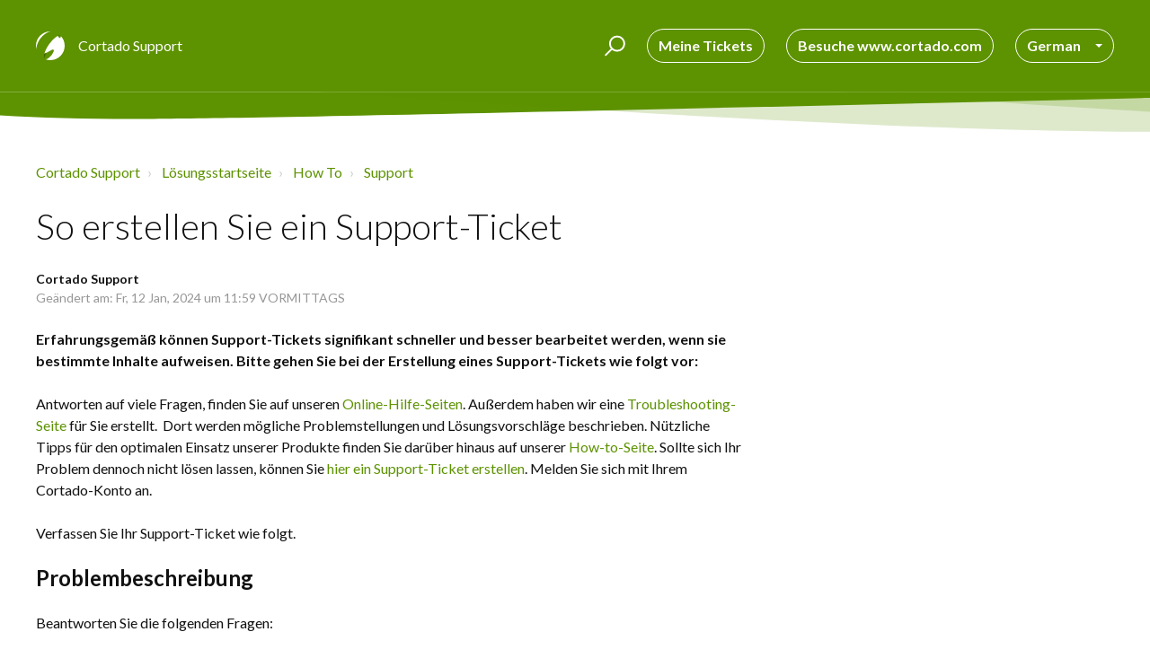

--- FILE ---
content_type: text/html; charset=utf-8
request_url: https://support.cortado.com/de/support/solutions/articles/43000552412-so-erstellen-sie-ein-support-ticket
body_size: 11888
content:
<!DOCTYPE html>
       
        <!--[if lt IE 7]><html class="no-js ie6 dew-dsm-theme " lang="de" dir="ltr" data-date-format="non_us"><![endif]-->       
        <!--[if IE 7]><html class="no-js ie7 dew-dsm-theme " lang="de" dir="ltr" data-date-format="non_us"><![endif]-->       
        <!--[if IE 8]><html class="no-js ie8 dew-dsm-theme " lang="de" dir="ltr" data-date-format="non_us"><![endif]-->       
        <!--[if IE 9]><html class="no-js ie9 dew-dsm-theme " lang="de" dir="ltr" data-date-format="non_us"><![endif]-->       
        <!--[if IE 10]><html class="no-js ie10 dew-dsm-theme " lang="de" dir="ltr" data-date-format="non_us"><![endif]-->       
        <!--[if (gt IE 10)|!(IE)]><!--><html class="no-js  dew-dsm-theme " lang="de" dir="ltr" data-date-format="non_us"><!--<![endif]-->
	<head>
		
		

<!-- Title for the page -->
<title>
  
    So erstellen Sie ein Support-Ticket -
  
  
  
    Cortado Support
</title>
 
<!-- Meta information -->

      <meta charset="utf-8" />
      <meta http-equiv="X-UA-Compatible" content="IE=edge,chrome=1" />
      <meta name="description" content= "Erfahrungsgemäß können Support-Tickets signifikant schneller und besser bearbeitet werden, wenn sie bestimmte Inhalte aufweisen. Bitte beachten Sie folgende Hinweise." />
      <meta name="author" content= "" />
       <meta property="og:title" content="So erstellen Sie ein Support-Ticket für den Cortado-Support" />  <meta property="og:url" content="https://support.cortado.com/de/support/solutions/articles/43000552412-so-erstellen-sie-ein-support-ticket" />  <meta property="og:description" content=" Erfahrungsgemäß können Support-Tickets signifikant schneller und besser bearbeitet werden, wenn sie bestimmte Inhalte aufweisen. Bitte gehen Sie bei der Erstellung eines Support-Tickets wie folgt vor:  Antworten auf viele Fragen, finden Sie auf u..." />  <meta property="og:image" content="https://s3.amazonaws.com/cdn.freshdesk.com/data/helpdesk/attachments/production/43549058917/logo/aO1gFuW0Ih7qspb8NHTiQvbW9-gSwvrxng.png?X-Amz-Algorithm=AWS4-HMAC-SHA256&amp;amp;X-Amz-Credential=AKIAS6FNSMY2XLZULJPI%2F20260119%2Fus-east-1%2Fs3%2Faws4_request&amp;amp;X-Amz-Date=20260119T094113Z&amp;amp;X-Amz-Expires=604800&amp;amp;X-Amz-SignedHeaders=host&amp;amp;X-Amz-Signature=5d154c5982077957f119f270e653b8f9a849082953807ac8303e598978bbe414" />  <meta property="og:site_name" content="Cortado Support" />  <meta property="og:type" content="article" />  <meta name="twitter:title" content="So erstellen Sie ein Support-Ticket für den Cortado-Support" />  <meta name="twitter:url" content="https://support.cortado.com/de/support/solutions/articles/43000552412-so-erstellen-sie-ein-support-ticket" />  <meta name="twitter:description" content=" Erfahrungsgemäß können Support-Tickets signifikant schneller und besser bearbeitet werden, wenn sie bestimmte Inhalte aufweisen. Bitte gehen Sie bei der Erstellung eines Support-Tickets wie folgt vor:  Antworten auf viele Fragen, finden Sie auf u..." />  <meta name="twitter:image" content="https://s3.amazonaws.com/cdn.freshdesk.com/data/helpdesk/attachments/production/43549058917/logo/aO1gFuW0Ih7qspb8NHTiQvbW9-gSwvrxng.png?X-Amz-Algorithm=AWS4-HMAC-SHA256&amp;amp;X-Amz-Credential=AKIAS6FNSMY2XLZULJPI%2F20260119%2Fus-east-1%2Fs3%2Faws4_request&amp;amp;X-Amz-Date=20260119T094113Z&amp;amp;X-Amz-Expires=604800&amp;amp;X-Amz-SignedHeaders=host&amp;amp;X-Amz-Signature=5d154c5982077957f119f270e653b8f9a849082953807ac8303e598978bbe414" />  <meta name="twitter:card" content="summary" />  <link rel="canonical" href="https://support.cortado.com/de/support/solutions/articles/43000552412-so-erstellen-sie-ein-support-ticket" />  <link rel='alternate' hreflang="de" href="https://support.cortado.com/de/support/solutions/articles/43000552412-so-erstellen-sie-ein-support-ticket"/>  <link rel='alternate' hreflang="en" href="https://support.cortado.com/en/support/solutions/articles/43000552412-how-to-create-a-support-ticket"/> 

<!-- Responsive setting -->
<link rel="apple-touch-icon" href="https://s3.amazonaws.com/cdn.freshdesk.com/data/helpdesk/attachments/production/43549058909/fav_icon/n6IrYDagpbsPvQ0E-vwl8r5IxhWyiyXp5A.png" />
        <link rel="apple-touch-icon" sizes="72x72" href="https://s3.amazonaws.com/cdn.freshdesk.com/data/helpdesk/attachments/production/43549058909/fav_icon/n6IrYDagpbsPvQ0E-vwl8r5IxhWyiyXp5A.png" />
        <link rel="apple-touch-icon" sizes="114x114" href="https://s3.amazonaws.com/cdn.freshdesk.com/data/helpdesk/attachments/production/43549058909/fav_icon/n6IrYDagpbsPvQ0E-vwl8r5IxhWyiyXp5A.png" />
        <link rel="apple-touch-icon" sizes="144x144" href="https://s3.amazonaws.com/cdn.freshdesk.com/data/helpdesk/attachments/production/43549058909/fav_icon/n6IrYDagpbsPvQ0E-vwl8r5IxhWyiyXp5A.png" />
        <meta name="viewport" content="width=device-width, initial-scale=1.0, maximum-scale=5.0, user-scalable=yes" /> 

<meta name="viewport" content="width=device-width, initial-scale=1.0" />
<link href="https://fonts.googleapis.com/css?family=Lato:300,300i,400,400i,700,700i" rel="stylesheet">
<link rel="stylesheet" href="//maxcdn.bootstrapcdn.com/font-awesome/4.7.0/css/font-awesome.min.css" />
<link rel="stylesheet" href="//cdn.jsdelivr.net/highlight.js/9.10.0/styles/github.min.css" />
<link rel="stylesheet" href="//cdn.jsdelivr.net/jquery.magnific-popup/1.0.0/magnific-popup.css" />


<!-- Start of HubSpot Embed Code -->
<script type="text/javascript" id="hs-script-loader" async defer src="//js-eu1.hs-scripts.com/146446464.js"></script>
<!-- End of HubSpot Embed Code -->
		
		<!-- Adding meta tag for CSRF token -->
		<meta name="csrf-param" content="authenticity_token" />
<meta name="csrf-token" content="8BTynOT+Nw0hPLiMiUOnmlTny5zkNCU3UZjNKUfdXbJZOFH+jazE7WA9VjumQme0Wn8vCFWwOK3pD1WNkX4bBA==" />
		<!-- End meta tag for CSRF token -->
		
		<!-- Fav icon for portal -->
		<link rel='shortcut icon' href='https://s3.amazonaws.com/cdn.freshdesk.com/data/helpdesk/attachments/production/43549058909/fav_icon/n6IrYDagpbsPvQ0E-vwl8r5IxhWyiyXp5A.png' />

		<!-- Base stylesheet -->
 
		<link rel="stylesheet" media="print" href="https://assets6.freshdesk.com/assets/cdn/portal_print-6e04b27f27ab27faab81f917d275d593fa892ce13150854024baaf983b3f4326.css" />
	  		<link rel="stylesheet" media="screen" href="https://assets3.freshdesk.com/assets/cdn/falcon_portal_utils-a58414d6bc8bc6ca4d78f5b3f76522e4970de435e68a5a2fedcda0db58f21600.css" />	

		
		<!-- Theme stylesheet -->

		<link href="/support/theme.css?v=4&amp;d=1761636266" media="screen" rel="stylesheet" type="text/css">

		<!-- Google font url if present -->
		<link href='https://fonts.googleapis.com/css?family=Source+Sans+Pro:regular,italic,600,700,700italic|Poppins:regular,600,700' rel='stylesheet' type='text/css' nonce='NRXHSh8MpgQ8oW4Zh2lyig=='>

		<!-- Including default portal based script framework at the top -->
		<script src="https://assets5.freshdesk.com/assets/cdn/portal_head_v2-d07ff5985065d4b2f2826fdbbaef7df41eb75e17b915635bf0413a6bc12fd7b7.js"></script>
		<!-- Including syntexhighlighter for portal -->
		<script src="https://assets1.freshdesk.com/assets/cdn/prism-841b9ba9ca7f9e1bc3cdfdd4583524f65913717a3ab77714a45dd2921531a402.js"></script>

		

		<!-- Access portal settings information via javascript -->
		 <script type="text/javascript">     var portal = {"language":"de","name":"Cortado Support","contact_info":"","current_page_name":"article_view","current_tab":"solutions","vault_service":{"url":"https://vault-service.freshworks.com/data","max_try":2,"product_name":"fd"},"current_account_id":992215,"preferences":{"bg_color":"#f3f5f7","header_color":"#ffffff","help_center_color":"#f3f5f7","footer_color":"#183247","tab_color":"#ffffff","tab_hover_color":"#5d9200","btn_background":"#f3f5f7","btn_primary_background":"#5d9200","base_font":"Source Sans Pro","text_color":"#183247","headings_font":"Poppins","headings_color":"#183247","link_color":"#5d9200","link_color_hover":"#518100","input_focus_ring_color":"#5d9200","non_responsive":"false"},"image_placeholders":{"spacer":"https://assets4.freshdesk.com/assets/misc/spacer.gif","profile_thumb":"https://assets9.freshdesk.com/assets/misc/profile_blank_thumb-4a7b26415585aebbd79863bd5497100b1ea52bab8df8db7a1aecae4da879fd96.jpg","profile_medium":"https://assets7.freshdesk.com/assets/misc/profile_blank_medium-1dfbfbae68bb67de0258044a99f62e94144f1cc34efeea73e3fb85fe51bc1a2c.jpg"},"falcon_portal_theme":true,"current_object_id":43000552412};     var attachment_size = 20;     var blocked_extensions = "";     var allowed_extensions = "";     var store = { 
        ticket: {},
        portalLaunchParty: {} };    store.portalLaunchParty.ticketFragmentsEnabled = false;    store.pod = "us-east-1";    store.region = "US"; </script> 


			
	</head>
	<body>
            	
		
		
		

<!-- Notification Messages -->
 <div class="alert alert-with-close notice hide" id="noticeajax"></div> 
<div class="layout layout--anonymous">
  <div class="layout__head">
  	


<header class="topbar container topbar--small" data-topbar>
  <div class="container-inner topbar__container-inner">
    <div class="topbar__inner">
      <div class="topbar__col clearfix">
        <div class="logo-wrapper">
          <div class="logo">
            <a href="https://support.cortado.com">
              <!--<img src="https://s3.amazonaws.com/cdn.freshdesk.com/data/helpdesk/attachments/production/43549058917/logo/aO1gFuW0Ih7qspb8NHTiQvbW9-gSwvrxng.png" alt="">-->
              <svg width="32" height="32" viewBox="0 0 32 32" fill="none" xmlns="http://www.w3.org/2000/svg">
				<path opacity="0.3" fill-rule="evenodd" clip-rule="evenodd" d="M9.19002 30.51C9.19002 30.4201 9.18001 28.4201 11.8601 23.64C10.81 24.11 9.98001 24.41 9.41002 24.6C9.41002 24.6 8.52001 27.3001 9.19002 30.51ZM24.52 4.90999C24.65 5.18999 24.8601 5.64001 25.11 6.06001C25.6601 5.44001 26.2201 4.79 26.81 4.14999C25.3401 4.47 24.52 4.90999 24.52 4.90999Z" fill="black"/>
				<path fill-rule="evenodd" clip-rule="evenodd" d="M16 0C7.16 0 0 7.16 0 16C0 17.23 0.14 18.43 0.4 19.5799C0.36 15.47 3.36999 8.65 7.71001 4.79C11.8 1.14999 14.6 0.309995 16.77 0.02C16.51 0.00999462 16.2599 0 16 0ZM27.81 5.21001C27.97 6.36 27.2201 7.3 26.45 7.36999C25.76 7.44 24.8601 5.66 24.52 4.90999C21.59 6.28 18.16 9.82005 16.63 11.77C14.52 14.47 11.83 17.6201 9.68 23.77C9.58 24.0601 9.49 24.33 9.40999 24.6C10.58 24.2201 12.8 23.36 15.72 21.61C20.13 18.97 20.88 20.29 18.84 24.16C16.95 27.72 13.35 30.84 10.83 31.1399C12.45 31.6999 14.19 32 16 32C24.84 32 32 24.84 32 16C32 11.84 30.41 8.06 27.81 5.21001Z" fill="white"/>
			  </svg>

            </a>
          </div>
        </div>
        <p class="help-center-name">Cortado Support</p>
        <button type="button" role="button" aria-label="Toggle Navigation" class="lines-button x" data-toggle-menu> <span class="lines"></span> </button>
      </div>
      <div class="topbar__col topbar__menu">
        <div class="topbar__collapse" data-menu>
          <div class="topbar__controls topbar__controls--anonymous">
            <div class="topbar__search">
              <form class="hc-search-form print--remove" autocomplete="off" action="/de/support/search/solutions" id="hc-search-form" data-csrf-ignore="true">
	<div class="hc-search-input">
	<label for="support-search-input" class="hide">Suchbegriff eingeben</label>
		<input placeholder="Suchbegriff eingeben" type="text"
			name="term" class="special" value=""
            rel="page-search" data-max-matches="10" id="support-search-input">
	</div>
	<div class="hc-search-button">
		<button class="btn btn-primary" aria-label="Suche" type="submit" autocomplete="off">
			<i class="mobile-icon-search hide-tablet"></i>
			<span class="hide-in-mobile">
				Suchen
			</span>
		</button>
	</div>
</form>
              <button type="button" role="button" class="topbar__btn-search">
                <svg xmlns="http://www.w3.org/2000/svg" width="23" height="24" viewBox="0 0 23 24">
                  <g fill="none" fill-rule="evenodd" transform="translate(-6 -2)">
                    <circle cx="19.889" cy="11.611" r="8" stroke="#fff" stroke-width="2" transform="rotate(45 19.89 11.61)"/>
                    <path fill="#fff" fill-rule="nonzero" d="M9.34328327,15.6566781 L11.3432833,15.6566781 L11.3432833,25.6606781 C11.3432833,26.2106781 10.8992833,26.6566781 10.3432833,26.6566781 C9.79128327,26.6566781 9.34328327,26.2116781 9.34328327,25.6606781 L9.34328327,15.6566781 Z" transform="rotate(45 10.343 21.157)"/>
                  </g>
                </svg>
              </button>
            </div>
            
            
            
            <!--<a class="btn btn-topbar" href="/de/support/tickets/new">Ticket erstellen</a>-->
            <a class="btn btn-topbar" href="/support/tickets">Meine Tickets</a>
            <a class="btn btn-topbar" href="https://www.cortado.com/de">Besuche www.cortado.com</a>
            
            
            
            <div class="banner-language-selector pull-right" data-tabs="tabs"
                data-toggle='tooltip' data-placement="bottom" title=""><ul class="language-options" role="tablist"><li class="dropdown"><h5 class="dropdown-toggle" data-toggle="dropdown"><span>German</span><span class="caret"></span></h5><ul class="dropdown-menu " role="menu" aria-labelledby="dropdownMenu"><li><a class="active" tabindex="-1" href="/de/support/solutions/articles/43000552412-so-erstellen-sie-ein-support-ticket"><span class='icon-dd-tick-dark'></span>German </a></li><li><a class="" tabindex="-1" href="/en/support/solutions/articles/43000552412-how-to-create-a-support-ticket">English</a></li></ul></li></ul></div> <div class="welcome">Willkommen <b></b> </div>  <b><a href="/de/support/login"><b>Anmelden</b></a></b>
          </div>
        </div>
      </div>
    </div>
  </div>

  <!-- Search and page links for the page -->
  
    
  

</header>

		<div class="waves waves--small " data-wave-small>
		  <svg xmlns="http://www.w3.org/2000/svg" viewBox="0 0 2000 47" xmlns:xlink="http://www.w3.org/1999/xlink">
		    <g fill="none" fill-rule="evenodd">
		      <path fill-rule="nonzero" d="M403.925926,32 C583.088889,32 1900,0 1900,0 L0,0 C0,0 163.540741,32 403.925926,32 Z" transform="translate(-250)" />
		      <path fill-opacity="0.2" fill-rule="nonzero" d="M1342.66667,76 C1552.37037,76 1900,0.2 1900,0.2 L0,0.2 C0,0.2 896.518519,76 1342.66667,76 Z" transform="translate(0 -29)"  />
		      <path fill-opacity="0.2" fill-rule="nonzero" d="M1342.66667,76 C1552.37037,76 1900,0.2 1900,0.2 L0,0.2 C0,0.2 896.518519,76 1342.66667,76 Z" transform="translate(617 -29)"  />
		    </g>
		  </svg>
		</div>

  </div>
  <div class="layout__content">
    
      
    
    
    <div class="container">
  <div class="container-inner">
    <div class="article-page">
      <div class="row clearfix">
        <div class="column column--sm-12">
          <ol class="breadcrumbs">
            <li>
              <a href="/support/home">Cortado Support</a>
            </li>
            <li title="Lösungsstartseite">
              <a href="/de/support/solutions">Lösungsstartseite</a>
            </li>
            <li title="How To">
              <a href="/de/support/solutions/43000361948">How To</a>
            </li>
            <li title="Support">
              <a href="/de/support/solutions/folders/43000572296">Support</a>
            </li>
          </ol>
        </div>
      </div>

      <div class="row clearfix">
        <div class="column column--sm-8">
          <article class="article clearfix" itemscope itemtype="http://schema.org/Article">
            <header class="article-header">
              <h1 class="article__title" itemprop="name">
                So erstellen Sie ein Support-Ticket
              </h1>

              <div class="article-meta">
                <div class="article-meta__col article-meta__col--main">
                  <div class="entry-info">
                    <div class="entry-info__content">
                      <b class="author">
                        Cortado Support
                      </b>
                      <div class="meta">Geändert am: Fr, 12 Jan, 2024 um 11:59 VORMITTAGS</div>
                    </div>
                  </div>
                </div>
              </div>
            </header>

            <div class="article__body markdown" itemprop="articleBody">
              <p data-identifyelement="469"><strong>Erfahrungsgemäß können Support-Tickets signifikant schneller und besser bearbeitet werden, wenn sie bestimmte Inhalte aufweisen. Bitte gehen Sie bei der Erstellung eines Support-Tickets wie folgt vor:</strong></p><p data-identifyelement="470" dir="ltr">Antworten auf viele Fragen, finden Sie auf unseren <a href="https://support.cortado.com/de/support/home">Online-Hilfe-Seiten</a>. Außerdem haben wir eine <a href="https://support.cortado.com/de/support/solutions/43000361947">Troubleshooting-Seite</a> für Sie erstellt. &nbsp;Dort werden mögliche Problemstellungen und Lösungsvorschläge beschrieben. Nützliche Tipps für den optimalen Einsatz unserer Produkte finden Sie darüber hinaus auf unserer <a href="https://support.cortado.com/de/support/solutions/43000361948">How-to-Seite</a>. Sollte sich Ihr Problem dennoch nicht lösen lassen, können Sie <a href="https://support.cortado.com/de/support/login">hier ein Support-Ticket erstellen</a>. Melden Sie sich mit Ihrem Cortado-Konto an.&nbsp;</p><p data-identifyelement="472">Verfassen Sie Ihr Support-Ticket wie folgt.</p><h3 data-identifyelement="473"><strong data-identifyelement="474" dir="ltr">Problembeschreibung</strong></h3><p data-identifyelement="475">Beantworten Sie die folgenden Fragen:</p><ul data-identifyelement="476"><li data-identifyelement="477">Was wollten Sie machen? (Beschreiben Sie kurz die Schritte, die zu dem Fehler geführt haben.)</li><li data-identifyelement="478">Was passiert/passiert nicht wie gewünscht?</li><li data-identifyelement="479">Wie manifestiert sich der Fehler?</li></ul><h3 data-identifyelement="480"><strong data-identifyelement="481">Kontext</strong></h3><ul data-identifyelement="482"><li data-identifyelement="483">Haben Sie einen Verdacht, woran es liegen könnte?</li><li data-identifyelement="484">Wurde beispielsweise ein Update von Infrastrukturkomponenten durchgeführt?</li><li data-identifyelement="485">Wurden Anpassungen an Ihrer IT-Umgebung vorgenommen?</li></ul><h3 data-identifyelement="486"><strong data-identifyelement="487">Belege</strong></h3><p data-identifyelement="488">Senden Sie uns Screenshots und Log-Dateien.</p><ul data-identifyelement="489"><li data-identifyelement="490">Werden Fehlermeldungen angezeigt? Schicken Sie uns einfach einen Screenshot.</li><li data-identifyelement="491" dir="ltr">Senden Sie uns möglichst immer Log-Dateien. Hängen Sie diese entweder an das Support-Ticket an oder teilen Sie uns einen Link zu den Dateien mit.</li></ul>
            </div>

            
          </article>
          <br/>
          <footer class="article-footer clearfix">
            <p class="article-vote" id="voting-container" 
											data-user-id="" 
											data-article-id="43000552412"
											data-language="de">
										War diese Antwort hilfreich?<span data-href="/de/support/solutions/articles/43000552412/thumbs_up" class="vote-up a-link" id="article_thumbs_up" 
									data-remote="true" data-method="put" data-update="#voting-container" 
									data-user-id=""
									data-article-id="43000552412"
									data-language="de"
									data-update-with-message="Wir freuen uns, dass wir Ihnen helfen konnten. Danke für Ihr Feedback.">
								Ja</span><span class="vote-down-container"><span data-href="/de/support/solutions/articles/43000552412/thumbs_down" class="vote-down a-link" id="article_thumbs_down" 
									data-remote="true" data-method="put" data-update="#vote-feedback-form" 
									data-user-id=""
									data-article-id="43000552412"
									data-language="de"
									data-hide-dom="#voting-container" data-show-dom="#vote-feedback-container">
								Nein</span></span></p><a class="hide a-link" id="vote-feedback-form-link" data-hide-dom="#vote-feedback-form-link" data-show-dom="#vote-feedback-container">Feedback senden</a><div id="vote-feedback-container"class="hide">	<div class="lead">Leider konnten wir nicht helfen. Helfen Sie uns mit Ihrem Feedback, diesen Artikel zu verbessern.</div>	<div id="vote-feedback-form">		<div class="sloading loading-small loading-block"></div>	</div></div>
          </footer>
        </div>
        <div class="column column--sm-4">
          <div class="article-sidebar">
            
          </div>
        </div>
      </div>
    </div>
  </div>
</div>

    
      
    
  </div>
  
  <div class="layout__footer">
		<footer class="footer-container">
  <div class="footer-container__wrapper container">
    <div class="waves waves--footer">
      <svg xmlns="http://www.w3.org/2000/svg" viewBox="0 0 1900 100" width="1900" xmlns:xlink="http://www.w3.org/1999/xlink">
        <g transform="translate(-578)">
          <path class="waves__wave waves__wave-footer-with-opacity" d="M0,74.3635517 C0,74.3635517 149.686491,112.453979 552.5,94.3635517 C955.313509,76.2731247 1085.21689,63.4466345 1336,24.3635517 C1586.78311,-14.7195311 1900,116 1900,116 L1900,684.363552 L0,684.363552 L0,74.3635517 Z" opacity="0.4"/>
          <path class="waves__wave waves__wave-footer-with-opacity" d="M578,21 C578,21 700,-7.5 1130.5,61.7525987 C1561,131.005197 1663.21689,18.4672903 1914,3.21512382 C2164.78311,-12.0370427 2478,51.0201205 2478,51.0201205 L2478,292 L578,292 L578,21 Z" opacity="0.4"/>
          <path class="waves__wave waves__wave--footer-primary" d="M578,81.0871789 C729,43 948.5,20.5 1208.5,38.5 C1468.5,56.5 2141,147 2478,10 C2478,159 2478,645.450731 2478,645.450731 L578,645.450731 C578,645.450731 578,129 578,81.0871789 Z"/>
        </g>
      </svg>
    </div>
    <!--
    
      
    
	-->
    <div class="container-inner footer-container__inner">
      <div class="footer-container__col footer-container__col--copyright">
        
        
        <a href="https://support.cortado.com/de/support/solutions/articles/43000588214-cookie-richtlinien-f%C3%BCr-die-wissensdatenbank">Cookie Richtlinien</a> | <a href="https://www.iubenda.com/privacy-policy/45136503/full-legal">Datenschutzerklärung</a> | <a href="https://www.cortado.com/de/impressum/">Impressum</a>
        
        
        
        
        <!--<p>Theme by <a href="https://www.breezythemes.com" target="_blank">Breezy Themes</a>
        </p>-->
      </div>
      <!--
      <div class="footer-container__col footer-container__col--social-links">
        <a href="#" target="_blank" class="footer-social-link fa fa-facebook"></a>
        <a href="#" target="_blank" class="footer-social-link fa fa-twitter"></a>
        <a href="#" target="_blank" class="footer-social-link fa fa-google-plus"></a>
      </div>
		-->
    </div>
  </div>
</footer>
  </div>
</div>

<script src="//cdn.jsdelivr.net/jquery.magnific-popup/1.0.0/jquery.magnific-popup.min.js"></script>
<script src="//cdn.jsdelivr.net/highlight.js/9.10.0/highlight.min.js"></script>

<script>
	(function($) {
		hljs.initHighlightingOnLoad();

		var BT_SETTINGS = {
		  css: {
		    activeClass: "is-active",
		    hiddenClass: "is-hidden",
		    visibleClass: "is-visible"
		  }
		};

		var Utils = {
		  isHomepage: function() {
		    return $("[data-home-page]").length > 0;
		  }
		};

	  var $topbar = $("[data-topbar]");
	  var $heroUnit = $("[data-hero-unit]");
	  var $topSearchBar = $(".topbar__search .hc-search-form");
	  var $topSearchBarQuery = $topSearchBar.find("input.special");
	  var $topSearchBarBtn = $(".topbar__btn-search");

	  $topbar.removeClass(BT_SETTINGS.css.hiddenClass);

	  $("[data-toggle-menu]").click(function() {
	    $(this).toggleClass(BT_SETTINGS.css.activeClass);
	    $("[data-menu]").toggle();
	  });

	  $(".image-with-lightbox").magnificPopup({
	    type: "image",
	    closeOnContentClick: true,
	    closeBtnInside: false,
	    fixedContentPos: true,
	    mainClass: "mfp-with-zoom", // class to remove default margin from left and right side
	    image: {
	      verticalFit: true
	    },
	    zoom: {
	      enabled: true,
	      duration: 300 // don't foget to change the duration also in CSS
	    }
	  });

	  $(".image-with-video-icon").magnificPopup({
	    disableOn: 700,
	    type: "iframe",
	    mainClass: "mfp-fade",
	    removalDelay: 160,
	    preloader: false,
	    fixedContentPos: false
	  });

	  $(".accordion__item-title").on("click", function() {
	    var $title = $(this);
	    $title.toggleClass("accordion__item-title--active");
	    $title
	      .parents(".accordion__item")
	      .find(".accordion__item-content")
	      .slideToggle();
	  });

	  $(".tabs-link").click(function(e) {
	    e.preventDefault();
	    var $link = $(this);
	    var tabIndex = $link.index();
	    var $tab = $link.parents(".tabs").find(".tab").eq(tabIndex);
	    $link
	      .addClass(BT_SETTINGS.css.activeClass)
	      .siblings()
	      .removeClass(BT_SETTINGS.css.activeClass);
	    $tab
	      .removeClass(BT_SETTINGS.css.hiddenClass)
	      .siblings(".tab")
	      .addClass(BT_SETTINGS.css.hiddenClass);
	  });

	  $topSearchBarBtn.click(function() {
	    $(this).addClass(BT_SETTINGS.css.hiddenClass);
	    $topSearchBar.addClass(BT_SETTINGS.css.visibleClass);
	    $topSearchBarQuery.focus();
	  });

	  $(document).mouseup(function(e) {
	    if (!$topSearchBarQuery.is(e.target)) {
	      $topSearchBar.removeClass(BT_SETTINGS.css.visibleClass);
	      $topSearchBarBtn.removeClass(BT_SETTINGS.css.hiddenClass);
	    }
	  });

	  // Fix animated icons
	  $(".fa-spin").empty();

	  $('.topbar__search input.special').attr('placeholder', 'Search');
	})(jQuery);
</script>

<script>
  var urlPaths = window.location.pathname.split("/");
  var chatbaseScript = document.createElement("script");
  var chatbotIdEn = "aVbywdtjaw8C1l-4Hlf-n";
  var chatbotIdDe = "rHhg8EAOKTovYpvU2O6TB";
  var chatbotId = urlPaths.length > 1 && urlPaths[1] === "de" ? chatbotIdDe : chatbotIdEn
  
  window.embeddedChatbotConfig = {
    chatbotId: chatbotId,
    domain: "www.chatbase.co"
  };
  
  chatbaseScript.src = "https://www.chatbase.co/embed.min.js";
  chatbaseScript.setAttribute("chatbotId", chatbotId);
  chatbaseScript.setAttribute("domain", "www.chatbase.co");
  chatbaseScript.defer = true;
  document.body.appendChild(chatbaseScript);
</script> 



			<script src="https://assets3.freshdesk.com/assets/cdn/portal_bottom-0fe88ce7f44d512c644a48fda3390ae66247caeea647e04d017015099f25db87.js"></script>

		<script src="https://assets9.freshdesk.com/assets/cdn/redactor-642f8cbfacb4c2762350a557838bbfaadec878d0d24e9a0d8dfe90b2533f0e5d.js"></script> 
		<script src="https://assets4.freshdesk.com/assets/cdn/lang/de-249b90e767ca789f085d1b55e074ebf184867f7913ab9f960c5a5590fa4687bd.js"></script>
		<!-- for i18n-js translations -->
  		<script src="https://assets7.freshdesk.com/assets/cdn/i18n/portal/de-01b8a518be2e344b5e02ba4b343d6752a24705a28692cc0921c82213c4991cf6.js"></script>
		<!-- Including default portal based script at the bottom -->
		<script nonce="NRXHSh8MpgQ8oW4Zh2lyig==">
//<![CDATA[
	
	jQuery(document).ready(function() {
					
		// Setting the locale for moment js
		moment.lang('de');

		var validation_meassages = {"required":"Dies ist ein Pflichtfeld.","remote":"Bitte reparieren Sie dieses Feld.","email":"Bitte geben Sie eine gültige E-Mail-Adresse an.","url":"Bitte geben Sie eine gültige URL an.","date":"Bitte geben Sie ein gültiges Datum an.","dateISO":"Bitte geben Sie ein gültiges Datum ( ISO ) an.","number":"Geben Sie bitte eine gültige Nummer ein.","digits":"Bitte geben Sie nur Ziffern ein.","creditcard":"Geben Sie bitte eine gültige Kreditkartennummer ein.","equalTo":"Bitte geben Sie den Wert nochmals ein.","two_decimal_place_warning":"Wert darf nicht mehr als 2 Dezimalstellen haben","select_atleast_one":"Wählen Sie mindestens eine Option aus.","select2_minimum_limit":"Bitte geben Sie %{char_count} oder mehr Zeichen ein","select2_maximum_limit":"Sie können nur %{limit} %{container} auswählen","maxlength":"Bitte geben Sie nicht mehr als {0} Zeichen ein.","minlength":"Bitte geben Sie mindestens {0} Zeichen ein.","rangelength":"Bitte geben Sie einen Wert ein, der zwischen {0} und {1} Zeichen lang.","range":"Bitte geben Sie einen Wert zwischen {0} und {1} ein.","max":"Bitte geben Sie einen Wert der gleich oder weniger als {0} ist.","min":"Bitte geben Sie einen Wert der gleich oder höher als {0} ist.","select2_maximum_limit_jq":"Sie können nur wählen zwischen {0} und {1}","facebook_limit_exceed":"Ihre Facebook Nachricht war über 8000 Zeichen lang. Sie müssen sich kürzer fassen.","messenger_limit_exceeded":"Oops! Sie haben das Maximum an Zeichen überschritten, dass die Messenger Plattform zulässt. Sie müssen ihre Antwort anpassen.","not_equal_to":"Dieses Element sollte nicht gleich sein wie","email_address_invalid":"Eine oder mehrere Email Adresse(n) sind ungültig. ","twitter_limit_exceed":"Sie haben das Maximum an Zeichen überschritten, dass Twitter zulässt. Bitte kürzen Sie Ihre Antwort.","password_does_not_match":"Die Passwörter stimmen nicht überein, bitte versuchen Sie es erneut.","valid_hours":"Bitte geben Sie eine gültige Anzahl an Stunden ein","reply_limit_exceed":"Ihre Antwort war über 2000 Zeichen lang. Sie müssen sich kürzer fassen.","url_format":"Ungültiges URL Format","url_without_slash":"Bitte geben Sie eine gültige URL ohne \"/\" ein","link_back_url":"Bitte geben Sie eine gültige Linkback URL ein","requester_validation":"Bitte geben Sie einen gültigen Anfragenden ein oder <a href=\"#\" id=\"add_requester_btn_proxy\">Neuen Anfragender anlegen</a>","agent_validation":"Bitte geben Sie gültigen Benutzerinformationen ein","email_or_phone":"Bitte geben Sie Ihre Email Adresse oder Telefonnummer ein","upload_mb_limit":"Ihre hochgeladene Datei ist grösser als 15 MB","invalid_image":"Bilddatei ungültig","atleast_one_role":"Mindestens eine Rolle muss einem Bearbeiter zugeordnet sein","invalid_time":"Ungültige Zeiteingabe","remote_fail":"Die Remote-Validierung ist fehlgeschlagen","trim_spaces":"Automatisches Trimmen von führenden und nachfolgenden Leerzeichen","hex_color_invalid":"Bitte geben sie einen gültigen hex Farbencode ein","name_duplication":"Dieser Name existiert schon.","invalid_value":"Ungültiger Wert","invalid_regex":"Ungültige Bezeichnung","same_folder":"Kann nicht in den gleichen Ordner verschoben werden","maxlength_255":"Bitte geben Sie weniger als 255 Zeichen ein","decimal_digit_valid":"Wert darf nicht mehr als 2 Dezimalstellen haben","atleast_one_field":"Bitte füllen Sie mindestens {0} dieser Felder aus.","atleast_one_portal":"Bitte wählen Sie mindestens ein Portal aus","custom_header":"Bitte geben Sie einen benutzerdefinierten Header im Format - header: value ein.","same_password":"Sollte mit dem Passwort übereinstimmen","select2_no_match":"Kein übereinstimmender %{container} gefunden","integration_no_match":"keine übereinstimmenden Daten...","time":"Bitte eine gültige Zeit eingeben","valid_contact":"Bitte einen gültigen Kontakt eingeben","field_invalid":"Dieses Feld ist ungültig","ember_method_name_reserved":"Dieser Name ist reserviert und kann nicht verwendet werden. Bitte wählen Sie einen anderen Namen."}	

		jQuery.extend(jQuery.validator.messages, validation_meassages );


		jQuery(".call_duration").each(function () {
			var format,time;
			if (jQuery(this).data("time") === undefined) { return; }
			if(jQuery(this).hasClass('freshcaller')){ return; }
			time = jQuery(this).data("time");
			if (time>=3600) {
			 format = "hh:mm:ss";
			} else {
				format = "mm:ss";
			}
			jQuery(this).html(time.toTime(format));
		});
	});

	// Shortcuts variables
	var Shortcuts = {"global":{"help":"?","save":"mod+return","cancel":"esc","search":"/","status_dialog":"mod+alt+return","save_cuctomization":"mod+shift+s"},"app_nav":{"dashboard":"g d","tickets":"g t","social":"g e","solutions":"g s","forums":"g f","customers":"g c","reports":"g r","admin":"g a","ticket_new":"g n","compose_email":"g m"},"pagination":{"previous":"alt+left","next":"alt+right","alt_previous":"j","alt_next":"k"},"ticket_list":{"ticket_show":"return","select":"x","select_all":"shift+x","search_view":"v","show_description":"space","unwatch":"w","delete":"#","pickup":"@","spam":"!","close":"~","silent_close":"alt+shift+`","undo":"z","reply":"r","forward":"f","add_note":"n","scenario":"s"},"ticket_detail":{"toggle_watcher":"w","reply":"r","forward":"f","add_note":"n","close":"~","silent_close":"alt+shift+`","add_time":"m","spam":"!","delete":"#","show_activities_toggle":"}","properties":"p","expand":"]","undo":"z","select_watcher":"shift+w","go_to_next":["j","down"],"go_to_previous":["k","up"],"scenario":"s","pickup":"@","collaboration":"d"},"social_stream":{"search":"s","go_to_next":["j","down"],"go_to_previous":["k","up"],"open_stream":["space","return"],"close":"esc","reply":"r","retweet":"shift+r"},"portal_customizations":{"preview":"mod+shift+p"},"discussions":{"toggle_following":"w","add_follower":"shift+w","reply_topic":"r"}};
	
	// Date formats
	var DATE_FORMATS = {"non_us":{"moment_date_with_week":"ddd, D MMM, YYYY","datepicker":"d M, yy","datepicker_escaped":"d M yy","datepicker_full_date":"D, d M, yy","mediumDate":"d MMM, yyyy"},"us":{"moment_date_with_week":"ddd, MMM D, YYYY","datepicker":"M d, yy","datepicker_escaped":"M d yy","datepicker_full_date":"D, M d, yy","mediumDate":"MMM d, yyyy"}};

	var lang = { 
		loadingText: "Bitte warten Sie...",
		viewAllTickets: "Alle Tickets anzeigen"
	};


//]]>
</script> 

		

		<img src='/de/support/solutions/articles/43000552412-so-erstellen-sie-ein-support-ticket/hit' alt='Anzahl der Artikelansichten' aria-hidden='true'/>
		<script type="text/javascript">
     		I18n.defaultLocale = "en";
     		I18n.locale = "de";
		</script>
			
    	


		<!-- Include dynamic input field script for signup and profile pages (Mint theme) -->

	</body>
</html>
